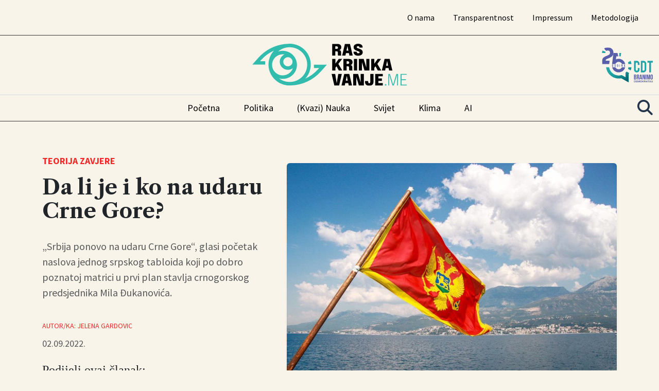

--- FILE ---
content_type: text/html; charset=UTF-8
request_url: https://www.raskrinkavanje.me/analiza/teorija-zavjere/da-li-je-i-ko-na-udaru-crne-gore/
body_size: 14169
content:
<!DOCTYPE html>
<html lang="en-US" prefix="og: https://ogp.me/ns#">
<head>
    <meta charset="UTF-8">
    <meta name="viewport" content="width=device-width, initial-scale=1">
    <title>Da li je i ko na udaru Crne Gore? - Raskrinkavanje</title>

    <link href="https://fonts.googleapis.com/css2?family=Libre+Caslon+Text:wght@100;400;700&family=Oswald:wght@100;400;600;700&family=Source+Sans+Pro:wght@100;400;700&family=Source+Serif+Pro:wght@100;400;700&display=swap" rel="stylesheet">
    <link rel="stylesheet" href="https://cdnjs.cloudflare.com/ajax/libs/font-awesome/5.15.4/css/all.min.css" integrity="sha512-..." crossorigin="anonymous" referrerpolicy="no-referrer" />

    	<style>img:is([sizes="auto" i], [sizes^="auto," i]) { contain-intrinsic-size: 3000px 1500px }</style>
	
<!-- Search Engine Optimization by Rank Math - https://rankmath.com/ -->
<meta name="description" content="„Srbija ponovo na udaru Crne Gore“, glasi početak naslova jednog srpskog tabloida koji po dobro poznatoj matrici u prvi plan stavlja"/>
<meta name="robots" content="follow, index, max-snippet:-1, max-video-preview:-1, max-image-preview:large"/>
<link rel="canonical" href="https://www.raskrinkavanje.me/analiza/da-li-je-i-ko-na-udaru-crne-gore/" />
<meta property="og:locale" content="en_US" />
<meta property="og:type" content="article" />
<meta property="og:title" content="Da li je i ko na udaru Crne Gore? - Raskrinkavanje" />
<meta property="og:description" content="„Srbija ponovo na udaru Crne Gore“, glasi početak naslova jednog srpskog tabloida koji po dobro poznatoj matrici u prvi plan stavlja" />
<meta property="og:url" content="https://www.raskrinkavanje.me/analiza/da-li-je-i-ko-na-udaru-crne-gore/" />
<meta property="og:site_name" content="Raskrinkavanje" />
<meta property="article:publisher" content="https://www.facebook.com/Raskrinkavanje.me" />
<meta property="article:tag" content="crna gora" />
<meta property="article:tag" content="Milo Đukanović" />
<meta property="article:tag" content="srbija" />
<meta property="article:tag" content="Teorija zavjere" />
<meta property="article:tag" content="vladimir bozovic" />
<meta property="article:section" content="Teorija zavjere" />
<meta property="og:updated_time" content="2023-04-10T16:38:41+00:00" />
<meta property="og:image" content="https://www.raskrinkavanje.me/wp-content/uploads/2022/09/shutterstock_1177591486.jpg" />
<meta property="og:image:secure_url" content="https://www.raskrinkavanje.me/wp-content/uploads/2022/09/shutterstock_1177591486.jpg" />
<meta property="og:image:width" content="1280" />
<meta property="og:image:height" content="843" />
<meta property="og:image:alt" content="na-udaru-crne-gore" />
<meta property="og:image:type" content="image/jpeg" />
<meta property="article:published_time" content="2022-09-02T10:03:23+00:00" />
<meta property="article:modified_time" content="2023-04-10T16:38:41+00:00" />
<meta name="twitter:card" content="summary_large_image" />
<meta name="twitter:title" content="Da li je i ko na udaru Crne Gore? - Raskrinkavanje" />
<meta name="twitter:description" content="„Srbija ponovo na udaru Crne Gore“, glasi početak naslova jednog srpskog tabloida koji po dobro poznatoj matrici u prvi plan stavlja" />
<meta name="twitter:site" content="@raskrinkavanjem" />
<meta name="twitter:creator" content="@raskrinkavanjem" />
<meta name="twitter:image" content="https://www.raskrinkavanje.me/wp-content/uploads/2022/09/shutterstock_1177591486.jpg" />
<meta name="twitter:label1" content="Written by" />
<meta name="twitter:data1" content="Jelena Gardovic" />
<meta name="twitter:label2" content="Time to read" />
<meta name="twitter:data2" content="3 minutes" />
<script type="application/ld+json" class="rank-math-schema">{"@context":"https://schema.org","@graph":[{"@type":"Organization","@id":"https://www.raskrinkavanje.me/#organization","name":"Center for Democratic Transition","url":"https://www.raskrinkavanje.me","sameAs":["https://www.facebook.com/Raskrinkavanje.me","https://twitter.com/raskrinkavanjem"],"logo":{"@type":"ImageObject","@id":"https://www.raskrinkavanje.me/#logo","url":"https://www.raskrinkavanje.me/wp-content/uploads/2023/10/cropped-rask_favicon.png","contentUrl":"https://www.raskrinkavanje.me/wp-content/uploads/2023/10/cropped-rask_favicon.png","caption":"Raskrinkavanje","inLanguage":"en-US","width":"512","height":"512"}},{"@type":"WebSite","@id":"https://www.raskrinkavanje.me/#website","url":"https://www.raskrinkavanje.me","name":"Raskrinkavanje","publisher":{"@id":"https://www.raskrinkavanje.me/#organization"},"inLanguage":"en-US"},{"@type":"ImageObject","@id":"https://www.raskrinkavanje.me/wp-content/uploads/2022/09/shutterstock_1177591486.jpg","url":"https://www.raskrinkavanje.me/wp-content/uploads/2022/09/shutterstock_1177591486.jpg","width":"1280","height":"843","caption":"na-udaru-crne-gore","inLanguage":"en-US"},{"@type":"BreadcrumbList","@id":"https://www.raskrinkavanje.me/analiza/da-li-je-i-ko-na-udaru-crne-gore/#breadcrumb","itemListElement":[{"@type":"ListItem","position":"1","item":{"@id":"https://www.raskrinkavanje.me","name":"Po\u010detna"}},{"@type":"ListItem","position":"2","item":{"@id":"https://www.raskrinkavanje.me/analiza/da-li-je-i-ko-na-udaru-crne-gore/","name":"Da li je i ko na udaru Crne Gore?"}}]},{"@type":"WebPage","@id":"https://www.raskrinkavanje.me/analiza/da-li-je-i-ko-na-udaru-crne-gore/#webpage","url":"https://www.raskrinkavanje.me/analiza/da-li-je-i-ko-na-udaru-crne-gore/","name":"Da li je i ko na udaru Crne Gore? - Raskrinkavanje","datePublished":"2022-09-02T10:03:23+00:00","dateModified":"2023-04-10T16:38:41+00:00","isPartOf":{"@id":"https://www.raskrinkavanje.me/#website"},"primaryImageOfPage":{"@id":"https://www.raskrinkavanje.me/wp-content/uploads/2022/09/shutterstock_1177591486.jpg"},"inLanguage":"en-US","breadcrumb":{"@id":"https://www.raskrinkavanje.me/analiza/da-li-je-i-ko-na-udaru-crne-gore/#breadcrumb"}},{"@type":"Person","@id":"https://www.raskrinkavanje.me/author/jelena-gardovic/","name":"Jelena Gardovic","url":"https://www.raskrinkavanje.me/author/jelena-gardovic/","image":{"@type":"ImageObject","@id":"https://secure.gravatar.com/avatar/d357f966e045177191edb6c87e50d7cbf8c8daac41b84c14e5043fec026abaca?s=96&amp;d=mm&amp;r=g","url":"https://secure.gravatar.com/avatar/d357f966e045177191edb6c87e50d7cbf8c8daac41b84c14e5043fec026abaca?s=96&amp;d=mm&amp;r=g","caption":"Jelena Gardovic","inLanguage":"en-US"},"worksFor":{"@id":"https://www.raskrinkavanje.me/#organization"}},{"@type":"BlogPosting","headline":"Da li je i ko na udaru Crne Gore? - Raskrinkavanje","keywords":"na udaru Crne Gore","datePublished":"2022-09-02T10:03:23+00:00","dateModified":"2023-04-10T16:38:41+00:00","author":{"@id":"https://www.raskrinkavanje.me/author/jelena-gardovic/","name":"Jelena Gardovic"},"publisher":{"@id":"https://www.raskrinkavanje.me/#organization"},"description":"\u201eSrbija ponovo na udaru Crne Gore\u201c, glasi po\u010detak naslova jednog srpskog tabloida koji po dobro poznatoj matrici u prvi plan stavlja","name":"Da li je i ko na udaru Crne Gore? - Raskrinkavanje","@id":"https://www.raskrinkavanje.me/analiza/da-li-je-i-ko-na-udaru-crne-gore/#richSnippet","isPartOf":{"@id":"https://www.raskrinkavanje.me/analiza/da-li-je-i-ko-na-udaru-crne-gore/#webpage"},"image":{"@id":"https://www.raskrinkavanje.me/wp-content/uploads/2022/09/shutterstock_1177591486.jpg"},"inLanguage":"en-US","mainEntityOfPage":{"@id":"https://www.raskrinkavanje.me/analiza/da-li-je-i-ko-na-udaru-crne-gore/#webpage"}}]}</script>
<!-- /Rank Math WordPress SEO plugin -->

<link rel='dns-prefetch' href='//www.googletagmanager.com' />
<script type="text/javascript">
/* <![CDATA[ */
window._wpemojiSettings = {"baseUrl":"https:\/\/s.w.org\/images\/core\/emoji\/15.1.0\/72x72\/","ext":".png","svgUrl":"https:\/\/s.w.org\/images\/core\/emoji\/15.1.0\/svg\/","svgExt":".svg","source":{"concatemoji":"https:\/\/www.raskrinkavanje.me\/wp-includes\/js\/wp-emoji-release.min.js?ver=6.8.1"}};
/*! This file is auto-generated */
!function(i,n){var o,s,e;function c(e){try{var t={supportTests:e,timestamp:(new Date).valueOf()};sessionStorage.setItem(o,JSON.stringify(t))}catch(e){}}function p(e,t,n){e.clearRect(0,0,e.canvas.width,e.canvas.height),e.fillText(t,0,0);var t=new Uint32Array(e.getImageData(0,0,e.canvas.width,e.canvas.height).data),r=(e.clearRect(0,0,e.canvas.width,e.canvas.height),e.fillText(n,0,0),new Uint32Array(e.getImageData(0,0,e.canvas.width,e.canvas.height).data));return t.every(function(e,t){return e===r[t]})}function u(e,t,n){switch(t){case"flag":return n(e,"\ud83c\udff3\ufe0f\u200d\u26a7\ufe0f","\ud83c\udff3\ufe0f\u200b\u26a7\ufe0f")?!1:!n(e,"\ud83c\uddfa\ud83c\uddf3","\ud83c\uddfa\u200b\ud83c\uddf3")&&!n(e,"\ud83c\udff4\udb40\udc67\udb40\udc62\udb40\udc65\udb40\udc6e\udb40\udc67\udb40\udc7f","\ud83c\udff4\u200b\udb40\udc67\u200b\udb40\udc62\u200b\udb40\udc65\u200b\udb40\udc6e\u200b\udb40\udc67\u200b\udb40\udc7f");case"emoji":return!n(e,"\ud83d\udc26\u200d\ud83d\udd25","\ud83d\udc26\u200b\ud83d\udd25")}return!1}function f(e,t,n){var r="undefined"!=typeof WorkerGlobalScope&&self instanceof WorkerGlobalScope?new OffscreenCanvas(300,150):i.createElement("canvas"),a=r.getContext("2d",{willReadFrequently:!0}),o=(a.textBaseline="top",a.font="600 32px Arial",{});return e.forEach(function(e){o[e]=t(a,e,n)}),o}function t(e){var t=i.createElement("script");t.src=e,t.defer=!0,i.head.appendChild(t)}"undefined"!=typeof Promise&&(o="wpEmojiSettingsSupports",s=["flag","emoji"],n.supports={everything:!0,everythingExceptFlag:!0},e=new Promise(function(e){i.addEventListener("DOMContentLoaded",e,{once:!0})}),new Promise(function(t){var n=function(){try{var e=JSON.parse(sessionStorage.getItem(o));if("object"==typeof e&&"number"==typeof e.timestamp&&(new Date).valueOf()<e.timestamp+604800&&"object"==typeof e.supportTests)return e.supportTests}catch(e){}return null}();if(!n){if("undefined"!=typeof Worker&&"undefined"!=typeof OffscreenCanvas&&"undefined"!=typeof URL&&URL.createObjectURL&&"undefined"!=typeof Blob)try{var e="postMessage("+f.toString()+"("+[JSON.stringify(s),u.toString(),p.toString()].join(",")+"));",r=new Blob([e],{type:"text/javascript"}),a=new Worker(URL.createObjectURL(r),{name:"wpTestEmojiSupports"});return void(a.onmessage=function(e){c(n=e.data),a.terminate(),t(n)})}catch(e){}c(n=f(s,u,p))}t(n)}).then(function(e){for(var t in e)n.supports[t]=e[t],n.supports.everything=n.supports.everything&&n.supports[t],"flag"!==t&&(n.supports.everythingExceptFlag=n.supports.everythingExceptFlag&&n.supports[t]);n.supports.everythingExceptFlag=n.supports.everythingExceptFlag&&!n.supports.flag,n.DOMReady=!1,n.readyCallback=function(){n.DOMReady=!0}}).then(function(){return e}).then(function(){var e;n.supports.everything||(n.readyCallback(),(e=n.source||{}).concatemoji?t(e.concatemoji):e.wpemoji&&e.twemoji&&(t(e.twemoji),t(e.wpemoji)))}))}((window,document),window._wpemojiSettings);
/* ]]> */
</script>
<style id='wp-emoji-styles-inline-css' type='text/css'>

	img.wp-smiley, img.emoji {
		display: inline !important;
		border: none !important;
		box-shadow: none !important;
		height: 1em !important;
		width: 1em !important;
		margin: 0 0.07em !important;
		vertical-align: -0.1em !important;
		background: none !important;
		padding: 0 !important;
	}
</style>
<link rel='stylesheet' id='wp-block-library-css' href='https://www.raskrinkavanje.me/wp-includes/css/dist/block-library/style.min.css?ver=6.8.1' type='text/css' media='all' />
<style id='classic-theme-styles-inline-css' type='text/css'>
/*! This file is auto-generated */
.wp-block-button__link{color:#fff;background-color:#32373c;border-radius:9999px;box-shadow:none;text-decoration:none;padding:calc(.667em + 2px) calc(1.333em + 2px);font-size:1.125em}.wp-block-file__button{background:#32373c;color:#fff;text-decoration:none}
</style>
<style id='global-styles-inline-css' type='text/css'>
:root{--wp--preset--aspect-ratio--square: 1;--wp--preset--aspect-ratio--4-3: 4/3;--wp--preset--aspect-ratio--3-4: 3/4;--wp--preset--aspect-ratio--3-2: 3/2;--wp--preset--aspect-ratio--2-3: 2/3;--wp--preset--aspect-ratio--16-9: 16/9;--wp--preset--aspect-ratio--9-16: 9/16;--wp--preset--color--black: #000000;--wp--preset--color--cyan-bluish-gray: #abb8c3;--wp--preset--color--white: #ffffff;--wp--preset--color--pale-pink: #f78da7;--wp--preset--color--vivid-red: #cf2e2e;--wp--preset--color--luminous-vivid-orange: #ff6900;--wp--preset--color--luminous-vivid-amber: #fcb900;--wp--preset--color--light-green-cyan: #7bdcb5;--wp--preset--color--vivid-green-cyan: #00d084;--wp--preset--color--pale-cyan-blue: #8ed1fc;--wp--preset--color--vivid-cyan-blue: #0693e3;--wp--preset--color--vivid-purple: #9b51e0;--wp--preset--gradient--vivid-cyan-blue-to-vivid-purple: linear-gradient(135deg,rgba(6,147,227,1) 0%,rgb(155,81,224) 100%);--wp--preset--gradient--light-green-cyan-to-vivid-green-cyan: linear-gradient(135deg,rgb(122,220,180) 0%,rgb(0,208,130) 100%);--wp--preset--gradient--luminous-vivid-amber-to-luminous-vivid-orange: linear-gradient(135deg,rgba(252,185,0,1) 0%,rgba(255,105,0,1) 100%);--wp--preset--gradient--luminous-vivid-orange-to-vivid-red: linear-gradient(135deg,rgba(255,105,0,1) 0%,rgb(207,46,46) 100%);--wp--preset--gradient--very-light-gray-to-cyan-bluish-gray: linear-gradient(135deg,rgb(238,238,238) 0%,rgb(169,184,195) 100%);--wp--preset--gradient--cool-to-warm-spectrum: linear-gradient(135deg,rgb(74,234,220) 0%,rgb(151,120,209) 20%,rgb(207,42,186) 40%,rgb(238,44,130) 60%,rgb(251,105,98) 80%,rgb(254,248,76) 100%);--wp--preset--gradient--blush-light-purple: linear-gradient(135deg,rgb(255,206,236) 0%,rgb(152,150,240) 100%);--wp--preset--gradient--blush-bordeaux: linear-gradient(135deg,rgb(254,205,165) 0%,rgb(254,45,45) 50%,rgb(107,0,62) 100%);--wp--preset--gradient--luminous-dusk: linear-gradient(135deg,rgb(255,203,112) 0%,rgb(199,81,192) 50%,rgb(65,88,208) 100%);--wp--preset--gradient--pale-ocean: linear-gradient(135deg,rgb(255,245,203) 0%,rgb(182,227,212) 50%,rgb(51,167,181) 100%);--wp--preset--gradient--electric-grass: linear-gradient(135deg,rgb(202,248,128) 0%,rgb(113,206,126) 100%);--wp--preset--gradient--midnight: linear-gradient(135deg,rgb(2,3,129) 0%,rgb(40,116,252) 100%);--wp--preset--font-size--small: 13px;--wp--preset--font-size--medium: 20px;--wp--preset--font-size--large: 36px;--wp--preset--font-size--x-large: 42px;--wp--preset--spacing--20: 0.44rem;--wp--preset--spacing--30: 0.67rem;--wp--preset--spacing--40: 1rem;--wp--preset--spacing--50: 1.5rem;--wp--preset--spacing--60: 2.25rem;--wp--preset--spacing--70: 3.38rem;--wp--preset--spacing--80: 5.06rem;--wp--preset--shadow--natural: 6px 6px 9px rgba(0, 0, 0, 0.2);--wp--preset--shadow--deep: 12px 12px 50px rgba(0, 0, 0, 0.4);--wp--preset--shadow--sharp: 6px 6px 0px rgba(0, 0, 0, 0.2);--wp--preset--shadow--outlined: 6px 6px 0px -3px rgba(255, 255, 255, 1), 6px 6px rgba(0, 0, 0, 1);--wp--preset--shadow--crisp: 6px 6px 0px rgba(0, 0, 0, 1);}:where(.is-layout-flex){gap: 0.5em;}:where(.is-layout-grid){gap: 0.5em;}body .is-layout-flex{display: flex;}.is-layout-flex{flex-wrap: wrap;align-items: center;}.is-layout-flex > :is(*, div){margin: 0;}body .is-layout-grid{display: grid;}.is-layout-grid > :is(*, div){margin: 0;}:where(.wp-block-columns.is-layout-flex){gap: 2em;}:where(.wp-block-columns.is-layout-grid){gap: 2em;}:where(.wp-block-post-template.is-layout-flex){gap: 1.25em;}:where(.wp-block-post-template.is-layout-grid){gap: 1.25em;}.has-black-color{color: var(--wp--preset--color--black) !important;}.has-cyan-bluish-gray-color{color: var(--wp--preset--color--cyan-bluish-gray) !important;}.has-white-color{color: var(--wp--preset--color--white) !important;}.has-pale-pink-color{color: var(--wp--preset--color--pale-pink) !important;}.has-vivid-red-color{color: var(--wp--preset--color--vivid-red) !important;}.has-luminous-vivid-orange-color{color: var(--wp--preset--color--luminous-vivid-orange) !important;}.has-luminous-vivid-amber-color{color: var(--wp--preset--color--luminous-vivid-amber) !important;}.has-light-green-cyan-color{color: var(--wp--preset--color--light-green-cyan) !important;}.has-vivid-green-cyan-color{color: var(--wp--preset--color--vivid-green-cyan) !important;}.has-pale-cyan-blue-color{color: var(--wp--preset--color--pale-cyan-blue) !important;}.has-vivid-cyan-blue-color{color: var(--wp--preset--color--vivid-cyan-blue) !important;}.has-vivid-purple-color{color: var(--wp--preset--color--vivid-purple) !important;}.has-black-background-color{background-color: var(--wp--preset--color--black) !important;}.has-cyan-bluish-gray-background-color{background-color: var(--wp--preset--color--cyan-bluish-gray) !important;}.has-white-background-color{background-color: var(--wp--preset--color--white) !important;}.has-pale-pink-background-color{background-color: var(--wp--preset--color--pale-pink) !important;}.has-vivid-red-background-color{background-color: var(--wp--preset--color--vivid-red) !important;}.has-luminous-vivid-orange-background-color{background-color: var(--wp--preset--color--luminous-vivid-orange) !important;}.has-luminous-vivid-amber-background-color{background-color: var(--wp--preset--color--luminous-vivid-amber) !important;}.has-light-green-cyan-background-color{background-color: var(--wp--preset--color--light-green-cyan) !important;}.has-vivid-green-cyan-background-color{background-color: var(--wp--preset--color--vivid-green-cyan) !important;}.has-pale-cyan-blue-background-color{background-color: var(--wp--preset--color--pale-cyan-blue) !important;}.has-vivid-cyan-blue-background-color{background-color: var(--wp--preset--color--vivid-cyan-blue) !important;}.has-vivid-purple-background-color{background-color: var(--wp--preset--color--vivid-purple) !important;}.has-black-border-color{border-color: var(--wp--preset--color--black) !important;}.has-cyan-bluish-gray-border-color{border-color: var(--wp--preset--color--cyan-bluish-gray) !important;}.has-white-border-color{border-color: var(--wp--preset--color--white) !important;}.has-pale-pink-border-color{border-color: var(--wp--preset--color--pale-pink) !important;}.has-vivid-red-border-color{border-color: var(--wp--preset--color--vivid-red) !important;}.has-luminous-vivid-orange-border-color{border-color: var(--wp--preset--color--luminous-vivid-orange) !important;}.has-luminous-vivid-amber-border-color{border-color: var(--wp--preset--color--luminous-vivid-amber) !important;}.has-light-green-cyan-border-color{border-color: var(--wp--preset--color--light-green-cyan) !important;}.has-vivid-green-cyan-border-color{border-color: var(--wp--preset--color--vivid-green-cyan) !important;}.has-pale-cyan-blue-border-color{border-color: var(--wp--preset--color--pale-cyan-blue) !important;}.has-vivid-cyan-blue-border-color{border-color: var(--wp--preset--color--vivid-cyan-blue) !important;}.has-vivid-purple-border-color{border-color: var(--wp--preset--color--vivid-purple) !important;}.has-vivid-cyan-blue-to-vivid-purple-gradient-background{background: var(--wp--preset--gradient--vivid-cyan-blue-to-vivid-purple) !important;}.has-light-green-cyan-to-vivid-green-cyan-gradient-background{background: var(--wp--preset--gradient--light-green-cyan-to-vivid-green-cyan) !important;}.has-luminous-vivid-amber-to-luminous-vivid-orange-gradient-background{background: var(--wp--preset--gradient--luminous-vivid-amber-to-luminous-vivid-orange) !important;}.has-luminous-vivid-orange-to-vivid-red-gradient-background{background: var(--wp--preset--gradient--luminous-vivid-orange-to-vivid-red) !important;}.has-very-light-gray-to-cyan-bluish-gray-gradient-background{background: var(--wp--preset--gradient--very-light-gray-to-cyan-bluish-gray) !important;}.has-cool-to-warm-spectrum-gradient-background{background: var(--wp--preset--gradient--cool-to-warm-spectrum) !important;}.has-blush-light-purple-gradient-background{background: var(--wp--preset--gradient--blush-light-purple) !important;}.has-blush-bordeaux-gradient-background{background: var(--wp--preset--gradient--blush-bordeaux) !important;}.has-luminous-dusk-gradient-background{background: var(--wp--preset--gradient--luminous-dusk) !important;}.has-pale-ocean-gradient-background{background: var(--wp--preset--gradient--pale-ocean) !important;}.has-electric-grass-gradient-background{background: var(--wp--preset--gradient--electric-grass) !important;}.has-midnight-gradient-background{background: var(--wp--preset--gradient--midnight) !important;}.has-small-font-size{font-size: var(--wp--preset--font-size--small) !important;}.has-medium-font-size{font-size: var(--wp--preset--font-size--medium) !important;}.has-large-font-size{font-size: var(--wp--preset--font-size--large) !important;}.has-x-large-font-size{font-size: var(--wp--preset--font-size--x-large) !important;}
:where(.wp-block-post-template.is-layout-flex){gap: 1.25em;}:where(.wp-block-post-template.is-layout-grid){gap: 1.25em;}
:where(.wp-block-columns.is-layout-flex){gap: 2em;}:where(.wp-block-columns.is-layout-grid){gap: 2em;}
:root :where(.wp-block-pullquote){font-size: 1.5em;line-height: 1.6;}
</style>
<link rel='stylesheet' id='contact-form-7-css' href='https://www.raskrinkavanje.me/wp-content/plugins/contact-form-7/includes/css/styles.css?ver=6.1' type='text/css' media='all' />
<link rel='stylesheet' id='chb-style-css' href='https://www.raskrinkavanje.me/wp-content/plugins/highlight-button/highlight-style.css?ver=6.8.1' type='text/css' media='all' />
<link rel='stylesheet' id='custom-style-css' href='https://www.raskrinkavanje.me/wp-content/themes/CWS-Theme/style.css?ver=6.8.1' type='text/css' media='all' />
<link rel='stylesheet' id='bootstrap-css-css' href='https://www.raskrinkavanje.me/wp-content/themes/CWS-Theme/assets/css/bootstrap.min.css?ver=5.3.0' type='text/css' media='all' />
<link rel='stylesheet' id='main-css-css' href='https://www.raskrinkavanje.me/wp-content/themes/CWS-Theme/assets/css/main.css?ver=1751275314' type='text/css' media='all' />
<link rel='stylesheet' id='footer-css-css' href='https://www.raskrinkavanje.me/wp-content/themes/CWS-Theme/assets/css/footer.css?ver=1750923482' type='text/css' media='all' />
<link rel='stylesheet' id='menu-css-css' href='https://www.raskrinkavanje.me/wp-content/themes/CWS-Theme/assets/css/menu.css?ver=1750923482' type='text/css' media='all' />
<link rel='stylesheet' id='font-awesome-local-css' href='https://www.raskrinkavanje.me/wp-content/themes/CWS-Theme/assets/css/font-awesome/css/all.css?ver=1750923482' type='text/css' media='all' />

<!-- Google tag (gtag.js) snippet added by Site Kit -->

<!-- Google Analytics snippet added by Site Kit -->
<script type="text/javascript" src="https://www.googletagmanager.com/gtag/js?id=GT-W6NFMCK" id="google_gtagjs-js" async></script>
<script type="text/javascript" id="google_gtagjs-js-after">
/* <![CDATA[ */
window.dataLayer = window.dataLayer || [];function gtag(){dataLayer.push(arguments);}
gtag("set","linker",{"domains":["www.raskrinkavanje.me"]});
gtag("js", new Date());
gtag("set", "developer_id.dZTNiMT", true);
gtag("config", "GT-W6NFMCK");
/* ]]> */
</script>

<!-- End Google tag (gtag.js) snippet added by Site Kit -->
<link rel="EditURI" type="application/rsd+xml" title="RSD" href="https://www.raskrinkavanje.me/xmlrpc.php?rsd" />
<meta name="generator" content="WordPress 6.8.1" />
<link rel='shortlink' href='https://www.raskrinkavanje.me/?p=16205' />
<link rel="alternate" title="oEmbed (JSON)" type="application/json+oembed" href="https://www.raskrinkavanje.me/wp-json/oembed/1.0/embed?url=https%3A%2F%2Fwww.raskrinkavanje.me%2Fanaliza%2Fda-li-je-i-ko-na-udaru-crne-gore%2F" />
<link rel="alternate" title="oEmbed (XML)" type="text/xml+oembed" href="https://www.raskrinkavanje.me/wp-json/oembed/1.0/embed?url=https%3A%2F%2Fwww.raskrinkavanje.me%2Fanaliza%2Fda-li-je-i-ko-na-udaru-crne-gore%2F&#038;format=xml" />
<!-- Generated by Full Fact Claim Review Schema --><script type="application/ld+json">[{"@context":"http://schema.org","@type":"ClaimReview","datePublished":"2022-09-02","author":{"@type":"Organization","name":"Raskrinkavanje","url":"https://www.raskrinkavanje.me/"},"claimReviewed":"Srbija na udaru Crne Gore","reviewRating":{"@type":"Rating","alternateName":"Bo\u017eovi\u0107 persona non grata, Abazovi\u0107 tra\u017eio da se predlo\u017ei novi ambasador Srbije"},"url":"https://www.raskrinkavanje.me/analiza/da-li-je-i-ko-na-udaru-crne-gore/"}]</script><meta name="generator" content="Site Kit by Google 1.156.0" /><link rel="icon" href="https://www.raskrinkavanje.me/wp-content/uploads/2023/10/cropped-rask_favicon-32x32.png" sizes="32x32" />
<link rel="icon" href="https://www.raskrinkavanje.me/wp-content/uploads/2023/10/cropped-rask_favicon-192x192.png" sizes="192x192" />
<link rel="apple-touch-icon" href="https://www.raskrinkavanje.me/wp-content/uploads/2023/10/cropped-rask_favicon-180x180.png" />
<meta name="msapplication-TileImage" content="https://www.raskrinkavanje.me/wp-content/uploads/2023/10/cropped-rask_favicon-270x270.png" />
</head>
<body class="wp-singular post-template-default single single-post postid-16205 single-format-standard wp-theme-CWS-Theme">

<div class="overlay-mobile-menu"></div>

<div id="wrapper" class="container-fluid inner-wrap">

    <header class="header-cws">

        <div class="mobile-header-bar d-lg-none d-flex justify-content-between align-items-center p-3">
            <a href="https://www.raskrinkavanje.me/" class="mob-header-logo">
                <img src="https://www.raskrinkavanje.me/wp-content/themes/CWS-Theme/assets/images/Raskrinkavanje-logo.svg" alt="Logo" style="max-height: 40px;">
            </a>
           <button class="navbar-toggler mobile-menu-toggle-btn" type="button" aria-label="Toggle navigation">
            <span class="menu-toggle-icon">
                <span class="bar top"></span>
                <span class="bar middle"></span>
                <span class="bar bottom"></span>
            </span>
            </button>

        </div>


        <div class="top-menu-cws d-none d-lg-block">
            <div class="container-fluid">
                <nav class="cws-menu-container bootom-line-cws navbar navbar-expand-lg navbar-light">
                    <div class="collapse navbar-collapse w-100" id="cwsTopMenu">
                        <ul id="menu-cws-top-menu" class="cws-top-menu navbar-nav ms-auto"><li class="menu-item menu-item-type-post_type menu-item-object-page nav-item"><a class="nav-link" href="https://www.raskrinkavanje.me/o-nama-r/">O nama</a></li>
<li class="menu-item menu-item-type-post_type menu-item-object-page nav-item"><a class="nav-link" href="https://www.raskrinkavanje.me/transparentnost-r/">Transparentnost</a></li>
<li class="menu-item menu-item-type-post_type menu-item-object-page nav-item"><a class="nav-link" href="https://www.raskrinkavanje.me/impresum-r/">Impressum</a></li>
<li class="menu-item menu-item-type-post_type menu-item-object-page nav-item"><a class="nav-link" href="https://www.raskrinkavanje.me/metodologija-r/">Metodologija</a></li>
</ul>                    </div>
                </nav>
            </div>
        </div>

        <div class="logo-section py-3 d-none d-lg-block">
            <div class="container-fluid d-flex justify-content-center align-items-center position-relative">
                <a href="https://www.raskrinkavanje.me/" class="logo-cws img-fluid">
                    <img src="https://www.raskrinkavanje.me/wp-content/themes/CWS-Theme/assets/images/Raskrinkavanje-logo.svg" alt="Logo" width="300" height="200">
                </a>
                 <a href="https://www.cdtmn.org/" target="_blank" class="absolute-logo-cws position-absolute img-fluid">
                    <img src="https://www.raskrinkavanje.me/wp-content/themes/CWS-Theme/assets/images/Logo-CDT.svg" alt="CDT Logo" width="300" height="200">
                </a>
            </div>
        </div>

        <div id="mobile-menu">
            <span class="close-mobile-menu">&times;</span>

            <a href="https://www.raskrinkavanje.me/" class="mob-logo img-wraper d-none">
                <img src="https://www.raskrinkavanje.me/wp-content/themes/CWS-Theme/assets/images/Raskrinkavanje-logo.svg" alt="Logo" width="300" height="200">
            </a>
            <nav class="mobile-nav-container"><ul id="menu-cws-top-menu-1" class="navbar-nav"><li class="menu-item menu-item-type-post_type menu-item-object-page nav-item"><a class="nav-link" href="https://www.raskrinkavanje.me/o-nama-r/">O nama</a></li>
<li class="menu-item menu-item-type-post_type menu-item-object-page nav-item"><a class="nav-link" href="https://www.raskrinkavanje.me/transparentnost-r/">Transparentnost</a></li>
<li class="menu-item menu-item-type-post_type menu-item-object-page nav-item"><a class="nav-link" href="https://www.raskrinkavanje.me/impresum-r/">Impressum</a></li>
<li class="menu-item menu-item-type-post_type menu-item-object-page nav-item"><a class="nav-link" href="https://www.raskrinkavanje.me/metodologija-r/">Metodologija</a></li>
</ul></nav>            <div class="mobile-search">
                
<form role="search" method="get" class="mobile-search-form d-flex align-items-center" action="https://www.raskrinkavanje.me/">
    <label class="sr-only">
        <span class="screen-reader-text">Search for:</span>
    </label>
    <input type="search" class="search-field form-control"
        placeholder="Pretraži..."
        value="" name="s"
        title="Search for:" />

    <button type="submit" class="search-submit">
        <span class="screen-reader-text">Search</span>
        <i class="fas fa-search"></i>
    </button>
</form>            </div>
            <div class="mobile-menu-cat">
                <ul class="navbar-nav">
                    <li><a class="nav-link" href="/category/politika/">Politika</a></li>
                    <li><a class="nav-link" href="/category/kvazinauka/">(Kvazi) Nauka</a></li>
                    <li><a class="nav-link" href="/category/svijet/">Svijet</a></li>
                    <li><a class="nav-link" href="/category/klima/">Klima</a></li>
                    <li><a class="nav-link" href="/category/ai/">AI</a></li>
                </ul>
            </div>
        </div>

        <div id="line-section-menu" class="container-fluid position-relative">
            <div class="row">
            </div>
        </div>

        <div class="main-menu-cws d-none d-lg-block">
            <div class="container-fluid">
                <nav class="navbar navbar-expand-lg navbar-light cws-menu-container bootom-line-cws">
                    <div class="collapse navbar-collapse w-100" id="cwsMainMenu">
                        <ul id="menu-cws-main-menu" class="cws-main-menu navbar-nav w-100 justify-content-center"><li class="menu-item menu-item-type-post_type menu-item-object-page menu-item-home nav-item"><a class="nav-link" href="https://www.raskrinkavanje.me/">Početna</a></li>
<li class="menu-item menu-item-type-custom menu-item-object-custom nav-item"><a class="nav-link" href="/category/politika/">Politika</a></li>
<li class="menu-item menu-item-type-custom menu-item-object-custom nav-item"><a class="nav-link" href="/category/kvazinauka/">(Kvazi) Nauka</a></li>
<li class="menu-item menu-item-type-custom menu-item-object-custom nav-item"><a class="nav-link" href="/category/svijet/">Svijet</a></li>
<li class="menu-item menu-item-type-custom menu-item-object-custom nav-item"><a class="nav-link" href="/category/klima/">Klima</a></li>
<li class="menu-item menu-item-type-custom menu-item-object-custom nav-item"><a class="nav-link" href="/category/ai/">AI</a></li>
</ul>                        <div class="search-cws d-flex align-items-center">
                            <ul>
                                <li class="toggle-search menu-search">
                                    <a href="#" class="search-toggle"
                                       data-bs-toggle="collapse"
                                       data-bs-target="#search-drop"
                                       aria-controls="search-drop"
                                       aria-expanded="false">
                                        <i class="fas fa-search"></i>
                                    </a>
                                </li>
                                <li id="search-drop" class="search-drop has-form collapse">
                                    
<form role="search" method="get" class="desktop-search-form d-flex align-items-center" action="https://www.raskrinkavanje.me/">
    <label class="sr-only">
        <span class="screen-reader-text">Search for:</span>
    </label>
    <input type="search" class="search-field form-control"
        placeholder="Pretraži..."
        value="" name="s"
        title="Search for:" />

    <button type="submit" class="search-submit">
        <span class="screen-reader-text">Search</span>
        <i class="fas fa-search"></i>
    </button>
</form>                                </li>
                            </ul>
                        </div>
                    </div>
                </nav>
            </div>
        </div>

    </header>
</div>
<div id="primary" class="content-area container my-5">
    <main id="main" class="site-main">

        
            <article id="post-16205" class="post-16205 post type-post status-publish format-standard has-post-thumbnail hentry category-teorija-zavjere category-analiza tag-crna-gora tag-milo-dukanovic tag-srbija tag-teorija-zavjere tag-vladimir-bozovic">

                <div class="row mb-5 align-items-center">
                    <div class="col-md-5">
                        <header class="entry-header">

                        <p class="category-cws">Teorija zavjere</p>

                            <h1 class="post-title mb-3">Da li je i ko na udaru Crne Gore?</h1>                        </header>
                                                    <div class="post-excerpt fs-5 text-muted mb-4">
                                <p>„Srbija ponovo na udaru Crne Gore“, glasi početak naslova jednog srpskog tabloida koji po dobro poznatoj matrici u prvi plan stavlja crnogorskog predsjednika Mila Đukanovića. </p>
                             
                            </div>
                        
                        <div class="entry-meta small text-muted ">    
                            <div class="post-author">Autor/ka: <a href="https://www.raskrinkavanje.me/author/jelena-gardovic/">Jelena Gardovic</a></div>                            <div class="post-date">02.09.2022.</div>
                        </div>
                        <div class="share-buttons mt-4">                             
                            <h4 class="mb-3">Podijeli ovaj članak:</h4>
                            <button type="button" class="btn btn-primary d-inline-flex align-items-center" data-bs-toggle="modal" data-bs-target="#shareModal">
                                <i class="fas fa-share-alt me-2"></i> Podijeli                            </button>
                        </div>
                    </div>
                       <div class="col-md-7">
                                                    <figure class="post-thumbnail text-center">
                                <img width="1024" height="674" src="https://www.raskrinkavanje.me/wp-content/uploads/2022/09/shutterstock_1177591486-1024x674.jpg" class="img-fluid rounded shadow-sm wp-post-image" alt="na-udaru-crne-gore" decoding="async" fetchpriority="high" srcset="https://www.raskrinkavanje.me/wp-content/uploads/2022/09/shutterstock_1177591486-1024x674.jpg 1024w, https://www.raskrinkavanje.me/wp-content/uploads/2022/09/shutterstock_1177591486-300x198.jpg 300w, https://www.raskrinkavanje.me/wp-content/uploads/2022/09/shutterstock_1177591486-768x506.jpg 768w, https://www.raskrinkavanje.me/wp-content/uploads/2022/09/shutterstock_1177591486-165x110.jpg 165w, https://www.raskrinkavanje.me/wp-content/uploads/2022/09/shutterstock_1177591486-1200x790.jpg 1200w, https://www.raskrinkavanje.me/wp-content/uploads/2022/09/shutterstock_1177591486.jpg 1280w" sizes="(max-width: 1024px) 100vw, 1024px" />                            </figure>
                          

                                            </div>
                </div>
                <div class="entry-content mb-5 post-border-top">
                    <div class="row d-flex justify-content-center">
                            <div class="col-md-9">
                       
                    
<p>„Srbija ponovo na udaru Crne Gore“, glasi početak naslova jednog srpskog tabloida koji po dobro poznatoj matrici u prvi plan stavlja crnogorskog predsjednika Mila Đukanovića.&nbsp;</p>



<p>Kako to obično biva kada su u pitanju tabloidi u Srbiji, gdje je Đukanović tu je i priča o ugroženosti Srbije i srpskog naroda, kako u Crnoj Gori tako i u matičnoj zemlji.&nbsp;</p>



<p>Ovoga puta portal „SrbijaDanas“ bavio se temom bivšeg srpskog ambasadora u Crnoj Gori Vladimira Božovića, prenoseći saopštenje kabineta Đukanovića, kao i apel Ministarstva vanjskih poslova Crne Gore da se Božoviću zabrani ulaz u zemlju.&nbsp;</p>



<p>U <a href="https://www.srbijadanas.com/vesti/region/srbija-ponovo-na-udaru-crne-gore-podgorica-trazi-hitnu-zabranu-ulaska-i-udaljenje-srpskog-ambasadora-2022-08-15" target="_blank" rel="noreferrer noopener">članku pod naslovom</a>&nbsp;&nbsp;</p>





<p>Navodi se da je crnogorski šef diplomatije Ranko Krivokapić uputio urgenciju MUP-u CG da se Božoviću, koji je proglašen personom non grata, zabrani ulazak u zemlju.&nbsp;</p>



<p>Isti sadržaj <a href="https://www.facebook.com/balkanuzivo2/posts/pfbid0325FH4zznkmjNK3HAaj4c5pi73xuJ5ejgnd4MUN3fzEh2Vt7EmR13YvcyYwr8eprDl" target="_blank" rel="noreferrer noopener">podijeljen je na fejsbuku</a>.&nbsp;</p>



<p>U tekstu je preneseno i saopštenje kabineta Đukanovića u kojem se navodi da je na tu adresu u nedjelju dostavljeno pismo predsjednika Srbije Aleksandra Vučića upućeno Ðukanoviću povodom nesreće na Cetinju, a da je upućeno sa zvanične imejl adrese Vladimira Božovića koji se predstavio kao ambasador Srbije u Crnoj Gori, iako je odlukom Vlade Crne Gore 2020. proglašen personom non grata.&nbsp;</p>



<p>„Današnji potez predstavlja još jedan čin nepoštovanja institucija Crne Gore. Neprihvatljivo je da i tragičan događaj na Cetinju, Vladimir Božović koristi da nastavlja sa svojom praksom lažnog predstavljanja i kršenja međunarodnih konvencija. Kabinet Predsjednika Crne Gore će ovim povodom zatražiti određena postupanja od strane Ministarstva vanjskih poslova i Ministarstva unutrašnjih poslova, uključujući zabranu ulaska i napuštanje teritorije Crne Gore od strane V. Božovića“, <a href="https://www.vijesti.me/vijesti/drustvo/617411/kabinet-djukanovica-trazi-da-se-bozovic-protjera-i-da-mu-se-zabrani-ulazak-koristi-tragediju-da-bi-se-lazno-predstavljao" target="_blank" rel="noreferrer noopener">navedeno je u saopštenju kabineta Đukanovića</a> u nedjelju.&nbsp;</p>



<p>Kada je u pitanju saopštenje crnogorskog MVP, u njemu je takođe isključivo targetiran Božović kao osoba koja „nipodaštava međunarodno-pravni subjektivitet Crne Gore“.&nbsp;</p>



<p>„Povodom najnovijeg slučaja njegovog neistinitog i formalnog predstavljanja kao ambasadora, zatražili smo diplomatskim kanalom objašnjenje od Ambasade R. Srbije u Podgorici i dobili odgovor da je on ambasador sve dok predsjednik Srbije ne donese ukaz o njegovom opozivu sa dužnosti. Persona non grata Vladimir Božović, kontinuirano, a sada i u Danu žalosti, sramotno vrijeđa građane Crne Gore i nipodaštava njen međunarodno-pravni subjektivitet&#8221;, navodi se u <a href="https://www.antenam.net/politika/255362-mvp-vladimir-bozovic-sramotno-vrijedja-gradjane-crne-gore-ministar-krivokapic-zatrazio-zabranu-ulaska" target="_blank" rel="noreferrer noopener">objavi MVP-a koju su prenijeli crnogorski mediji</a>.&nbsp;</p>



<p>Čitajući saopštenja kabineta Predsjednika Crne Gore, kao i Ministarstva vanjskih poslova ne može se zaključiti da Crna Gora na bilo koji način &#8220;udara na Srbiju“, kao što to tvrdi tabloid „SrbijaDanas“.&nbsp;</p>



<p>Takve navode nije obrazložio ni sam autor spornog teksta, već je samo prenio ono što su saopštile crnogorske institucije, uz kratku poruku da je riječ o „sramotnoj odluci crnogorskih vlasti“.&nbsp;</p>



<p>Da se slučaj Božovića ne može tretirati kao tendencija Crne Gore da udari na Srbiju, <a href="https://www.vijesti.me/vijesti/politika/611134/beograd-bi-da-vrati-bozovica-abazovic-ocekuje-novog-ambasadora-srbije" target="_blank" rel="noreferrer noopener">potvrđuje i stav premijera Dritana Abazovića koji je tokom zvanične posjete Beogradu</a>, za koju je kazao da je početak resetovanja odnosa, pokrenuo ovu temu, rekavši da Crna Gora očekuje od Srbije da imenuje novog ambasadora.&nbsp;</p>



<p>Abazović, koji se više puta deklarisao kao osoba koja želi da unaprijedi odnose dvije zemlje, i <a href="https://www.vijesti.me/vijesti/politika/617544/bozovic-je-persona-non-grata-to-je-i-dalje-na-snazi" target="_blank" rel="noreferrer noopener">nedavno je komentarisao slučaj Vladimira Božovića</a>, rekavši da je on i dalje persona non grata i da je to još uvijek na snazi.&nbsp;</p>



<p>„Kada je riječ o ovom konkretnom slučaju, vi možete da pošaljete nešto, a da nijeste prisutni u zemlji. Ne branim to što se desilo, ali realno mislim da Ministarstvo vanjskih poslova (MVP) opet i previše učestvuje u identitetskim temama. Ako neko u odnosu na državu Crnu Goru radi neki prekršaj misli da mi moramo da imamo profesionalno ponašanje i drugačije u odnosu na ljude koji pokušavaju ili da naprave nešto van pravila ili da urade nešto zarad sticanja jeftinih političkih poena“, rekao je Abazović uz ocjenu da nije pristalica varijanti ograničavanja slobode kretanja, osim ako nije riječ o kriminalcima.&nbsp;</p>



<p>Kao ni u riječima Đukanovića i Krivokapića, tako ni u izjavi Abazovića ne možemo pronaći bilo šta što bi ukazalo na namjeru Crne Gore da se na bilo koji način obračuna sa Srbijom.&nbsp;</p>



<p>Imajući u vidu sve ove činjenice, dolazimo do jasnog zaključka da je eksplicitna tvrdnja srpskog tabloida o tome da je „Srbija na udaru Crne Gore“ i više nego neosnovana i neutemeljena.&nbsp;</p>



<p>Za ovakve navode ne postoje bilo kakvi dokazi, a izjave crnogorskih zvaničnika takođe ne impliciraju bilo šta slično.&nbsp;</p>



<p>Iz tog razloga članak koji objavljuje „SrbijaDanas“ ocijenili smo kao teoriju zavjere.&nbsp;</p>



<p>Ocjenu “Teorija zavjere” dobija medijski izvještaj koji daje neistinit ili neprovjerljiv opis neke pojave, događaja ili osobe, predstavljajući ih kao dio ili rezultat skrivenog plana (“zavjere”). Za ovakve sadržaje karakteristično je da iznose niz tvrdnji, predstavljenih kao činjenice, između kojih se utvrđuju uzročno-posljedične veze, bez nuđenja bilo kakvih kredibilnih dokaza.&nbsp;</p>
                    </div>
                        </div>
                </div>
                <footer class="entry-footer mt-4 border-top pt-3">
                    <span class="cat-links small text-muted"><i class="fas fa-folder me-1"></i>Kategorije: <a href="https://www.raskrinkavanje.me/category/analiza/teorija-zavjere/" rel="category tag">Teorija zavjere</a>, <a href="https://www.raskrinkavanje.me/category/analiza/" rel="category tag">Raskrinkano</a></span><span class="tags-links ms-3 small text-muted"><i class="fas fa-tags me-1"></i>Tagovi: <a href="https://www.raskrinkavanje.me/tag/crna-gora/" rel="tag">crna gora</a>, <a href="https://www.raskrinkavanje.me/tag/milo-dukanovic/" rel="tag">Milo Đukanović</a>, <a href="https://www.raskrinkavanje.me/tag/srbija/" rel="tag">srbija</a>, <a href="https://www.raskrinkavanje.me/tag/teorija-zavjere/" rel="tag">Teorija zavjere</a>, <a href="https://www.raskrinkavanje.me/tag/vladimir-bozovic/" rel="tag">vladimir bozovic</a></span>                </footer>
            </article>
            
        
    </main>
</div>

<div class="modal fade" id="shareModal" tabindex="-1" aria-labelledby="shareModalLabel" aria-hidden="true">
    <div class="modal-dialog modal-dialog-centered">
        <div class="modal-content">
            <div class="modal-header">
                <h5 class="modal-title" id="shareModalLabel">Podijeli ovaj članak</h5>
                <button type="button" class="btn-close" data-bs-dismiss="modal" aria-label="Zatvori"></button>
            </div>
            <div class="modal-body">
                <div class="d-flex flex-column gap-2">
                    <a href="https://www.facebook.com/sharer/sharer.php?u=https://www.raskrinkavanje.me/analiza/da-li-je-i-ko-na-udaru-crne-gore/" target="_blank" rel="noopener" class="btn btn-primary d-flex align-items-center justify-content-center w-100 py-2">
                        <i class="fab fa-facebook-f me-2"></i> Facebook
                    </a>
                    <a href="https://twitter.com/intent/tweet?url=https://www.raskrinkavanje.me/analiza/da-li-je-i-ko-na-udaru-crne-gore/&text=Da+li+je+i+ko+na+udaru+Crne+Gore%3F" target="_blank" rel="noopener" class="btn btn-info text-white d-flex align-items-center justify-content-center w-100 py-2">
                        <i class="fab fa-twitter me-2"></i> Twitter
                    </a>
                    <a href="https://api.whatsapp.com/send?text=Da+li+je+i+ko+na+udaru+Crne+Gore%3F+https%3A%2F%2Fwww.raskrinkavanje.me%2Fanaliza%2Fda-li-je-i-ko-na-udaru-crne-gore%2F" target="_blank" rel="noopener" class="btn btn-success d-flex align-items-center justify-content-center w-100 py-2">
                        <i class="fab fa-whatsapp me-2"></i> WhatsApp
                    </a>
                    <button class="btn btn-secondary d-flex align-items-center justify-content-center w-100 py-2 copy-permalink" data-permalink="https://www.raskrinkavanje.me/analiza/da-li-je-i-ko-na-udaru-crne-gore/">
                        <i class="fas fa-link me-2"></i> Kopiraj Link                    </button>
                </div>
            </div>
            <div class="modal-footer justify-content-center">
                <p class="text-muted small mb-0">Kopiran link možete podeliti gde god želite.</p>
            </div>
        </div>
    </div>
</div>

<script>
document.addEventListener('DOMContentLoaded', function() {
    const copyButton = document.querySelector('.copy-permalink');
    if (copyButton) {
        copyButton.addEventListener('click', function() {
            const permalink = this.dataset.permalink;
            navigator.clipboard.writeText(permalink).then(() => {
                const originalText = this.innerHTML;
                const originalClasses = this.className; // Sačuvajte originalne klase
                this.innerHTML = '<i class="fas fa-check me-2"></i> Kopirano!';
                this.classList.remove('btn-secondary');
                this.classList.add('btn-success');
                setTimeout(() => {
                    this.innerHTML = originalText;
                    this.className = originalClasses; // Vratite originalne klase
                }, 2000);
            }).catch(err => {
                console.error('Failed to copy text: ', err);
                alert('Došlo je do greške prilikom kopiranja linka.');
            });
        });
    }
});
</script>

</div> <!-- close #wrapper -->
<footer class="footer_wrapper footer-cws container-fluid">
    <div id="line-section-footer" class="position-relative">
        <div class="row">
            <div class="col-md-12">
                <!-- Placeholder za razdvojeni sadržaj ako bude potreban -->
            </div>
        </div>
    </div>

    <div class="row stretch footer-wrap">
        <div class="col-md-3 footer-01">
            <div class="position-relative">
                <div class="footer-logo mb-3">
                    <a href="https://www.raskrinkavanje.me/" class="logo-cws img-fluid">
                        <img src="https://www.raskrinkavanje.me/wp-content/themes/CWS-Theme/assets/images/Raskrinkavanje-logo.svg" alt="Logo" width="300" height="200">
                    </a>
                </div>

                <div class="text mb-3">
                    <p>
                        Centar za demokratsku tranziciju (CDT)<br/>
                        Master Quart Lamela F2/11, sprat 9<br/>
                        81000 Podgorica, Crna Gora<br/>
                        <a href="mailto:raskrinkavanje.me@gmail.com">raskrinkavanje.me@gmail.com</a>
                    </p>
                </div>

                <div class="footer-menu-01 mb-3">
                    <ul id="menu-cws-top-menu-2" class="cws-top-menu navbar-nav ms-auto"><li class="menu-item menu-item-type-post_type menu-item-object-page nav-item"><a class="nav-link" href="https://www.raskrinkavanje.me/o-nama-r/">O nama</a></li>
<li class="menu-item menu-item-type-post_type menu-item-object-page nav-item"><a class="nav-link" href="https://www.raskrinkavanje.me/transparentnost-r/">Transparentnost</a></li>
<li class="menu-item menu-item-type-post_type menu-item-object-page nav-item"><a class="nav-link" href="https://www.raskrinkavanje.me/impresum-r/">Impressum</a></li>
<li class="menu-item menu-item-type-post_type menu-item-object-page nav-item"><a class="nav-link" href="https://www.raskrinkavanje.me/metodologija-r/">Metodologija</a></li>
</ul>                </div>

                <div class="social">
                    <p class="fw-bold">Društvene mreže</p>
                    <ul class="list-inline social-network">
                        <li class="list-inline-item">
                            <a href="https://www.facebook.com/Raskrinkavanje.me" target="_blank" class="icon"><svg width="24" height="24" viewBox="0 0 24 24" fill="none" xmlns="http://www.w3.org/2000/svg">
<path d="M21 8V16C21 18.7614 18.7614 21 16 21H8C5.23858 21 3 18.7614 3 16V8C3 5.23858 5.23858 3 8 3H16C18.7614 3 21 5.23858 21 8Z" stroke="black" stroke-width="1.5" stroke-linecap="round" stroke-linejoin="round"/>
<path d="M11 21C11 18 11 15 11 12C11 9.8125 11.5 8 15 8" stroke="black" stroke-width="1.5" stroke-linecap="round" stroke-linejoin="round"/>
<path d="M9 13H11H15" stroke="black" stroke-width="1.5" stroke-linecap="round" stroke-linejoin="round"/>
</svg>
</a>
                        </li>
                        <li class="list-inline-item">
                            <a href="https://twitter.com/RaskrinkavanjeM" target="_blank" class="icon"><svg width="24" height="24" viewBox="0 0 24 24" fill="none" xmlns="http://www.w3.org/2000/svg">
<path d="M16.8199 20.7684L3.75323 3.96836C3.4467 3.57425 3.72755 3 4.22684 3H6.70661C6.89176 3 7.06655 3.08548 7.18022 3.23164L20.2469 20.0316C20.5535 20.4258 20.2726 21 19.7733 21H17.2936C17.1084 21 16.9336 20.9145 16.8199 20.7684Z" stroke="black" stroke-width="1.5"/>
<path d="M20 3L4 21" stroke="black" stroke-width="1.5" stroke-linecap="round"/>
</svg>
</a>
                        </li>
                        <li class="list-inline-item">
                            <a href="https://www.youtube.com/channel/UCc4CwwquM-cwJdMLXBF8U4w" target="_blank" class="icon"><svg width="24" height="24" viewBox="0 0 24 24" fill="none" xmlns="http://www.w3.org/2000/svg">
<path d="M14 12L10.5 14V10L14 12Z" fill="black" stroke="black" stroke-width="1.5" stroke-linecap="round" stroke-linejoin="round"/>
<path d="M2 12.707V11.2919C2 8.39656 2 6.9489 2.90549 6.01743C3.81099 5.08596 5.23656 5.04564 8.08769 4.965C9.43873 4.92679 10.8188 4.89941 12 4.89941C13.1812 4.89941 14.5613 4.92679 15.9123 4.965C18.7634 5.04564 20.189 5.08596 21.0945 6.01743C22 6.9489 22 8.39656 22 11.2919V12.707C22 15.6023 22 17.05 21.0945 17.9814C20.189 18.9129 18.7635 18.9532 15.9124 19.0339C14.5613 19.0721 13.1812 19.0995 12 19.0995C10.8188 19.0995 9.43867 19.0721 8.0876 19.0339C5.23651 18.9532 3.81097 18.9129 2.90548 17.9814C2 17.05 2 15.6023 2 12.707Z" stroke="black" stroke-width="1.5"/>
</svg>
</a>
                        </li>
                        <li class="list-inline-item">
                            <a href="#" target="_blank" class="icon"><svg width="24" height="24" viewBox="0 0 24 24" fill="none" xmlns="http://www.w3.org/2000/svg">
<path d="M12 16C14.2091 16 16 14.2091 16 12C16 9.79086 14.2091 8 12 8C9.79086 8 8 9.79086 8 12C8 14.2091 9.79086 16 12 16Z" stroke="black" stroke-width="1.5" stroke-linecap="round" stroke-linejoin="round"/>
<path d="M3 16V8C3 5.23858 5.23858 3 8 3H16C18.7614 3 21 5.23858 21 8V16C21 18.7614 18.7614 21 16 21H8C5.23858 21 3 18.7614 3 16Z" stroke="black" stroke-width="1.5"/>
<path d="M17.5 6.51013L17.51 6.49902" stroke="black" stroke-width="1.5" stroke-linecap="round" stroke-linejoin="round"/>
</svg>
</a>
                        </li>
                        <li class="list-inline-item">
                            <a href="#" target="_blank" class="icon"><svg width="24" height="24" viewBox="0 0 24 24" fill="none" xmlns="http://www.w3.org/2000/svg">
<path d="M21 8V16C21 18.7614 18.7614 21 16 21H8C5.23858 21 3 18.7614 3 16V8C3 5.23858 5.23858 3 8 3H16C18.7614 3 21 5.23858 21 8Z" stroke="black" stroke-width="1.5" stroke-linecap="round" stroke-linejoin="round"/>
<path d="M10 12C8.34315 12 7 13.3431 7 15C7 16.6569 8.34315 18 10 18C11.6569 18 13 16.6569 13 15V6C13.3333 7 14.6 9 17 9" stroke="black" stroke-width="1.5" stroke-linecap="round" stroke-linejoin="round"/>
</svg>
</a>
                        </li>
                    </ul>
                </div>
            </div>
        </div>

        <div class="col-md-8 offset-md-1 bottom-line">
            <div class="row gy-4 justify-content-center">
                <div class="col-md-3 col-sm-6 footer-02 position-relative">
                    <div class="footer-menu-02">
                        <ul id="menu-cws-main-menu-1" class="cws-main-menu navbar-nav w-100"><li class="menu-item menu-item-type-post_type menu-item-object-page menu-item-home nav-item"><a class="nav-link" href="https://www.raskrinkavanje.me/">Početna</a></li>
<li class="menu-item menu-item-type-custom menu-item-object-custom nav-item"><a class="nav-link" href="/category/politika/">Politika</a></li>
<li class="menu-item menu-item-type-custom menu-item-object-custom nav-item"><a class="nav-link" href="/category/kvazinauka/">(Kvazi) Nauka</a></li>
<li class="menu-item menu-item-type-custom menu-item-object-custom nav-item"><a class="nav-link" href="/category/svijet/">Svijet</a></li>
<li class="menu-item menu-item-type-custom menu-item-object-custom nav-item"><a class="nav-link" href="/category/klima/">Klima</a></li>
<li class="menu-item menu-item-type-custom menu-item-object-custom nav-item"><a class="nav-link" href="/category/ai/">AI</a></li>
</ul>                    </div>
                </div>

                <div class="col-md-3 col-sm-6 footer-03 position-relative">
                    <div class="footer-menu-03">
                        <ul class="navbar-nav">
                            <li><a class="nav-link" href="/category/analiza/lazna-vijest/">Lažna vijest</a></li>
                            <li><a class="nav-link" href="/category/analiza/dezinformacija/">Dezinformacija</a></li>
                            <li><a class="nav-link" href="/category/analiza/teorija-zavjere/">Teorija zavjere</a></li>
                            <li><a class="nav-link" href="/category/analiza/manipulisanje-cinjenicama/">Manipulisanje činjenicama</a></li>
                            <li><a class="nav-link" href="/category/analiza/pristrasno-izvjestavanje/">Pristrasno izvještavanje</a></li>
                            <li><a class="nav-link" href="/category/analiza">Ostalo</a></li>
                        </ul>
                    </div>
                </div>

                <div class="col-md-3 col-sm-6 footer-04 position-relative">
                    <div class="footer-menu-04">
                        <ul class="navbar-nav">
                            <li><a class="nav-link" href="/category/zabiljezeno/">Zabilježeno</a></li>
                            <li><a class="nav-link" href="/category/otkriveno/">Otkriveno</a></li>
                            <li><a class="nav-link" href="/category/istrazeno/">Istraženo</a></li>
                            <li><a class="nav-link" href="/prijavite-tekst-r/">Prijavi tekst</a></li>
                            <li><a class="nav-link" href="/posaljite-predlog-r/">Vaši predlozi</a></li>
                        </ul>
                    </div>
                </div>

                <div class="col-md-3 col-sm-6 footer-05 position-relative">
                    <div class="footer-menu-05">
                        <ul class="navbar-nav">
                            <li><a class="nav-link" href="https://www.youtube.com/@CDTCrnaGora" target="_blank">Podkast</a></li>
                            <li><a class="nav-link" href="/category/kolumne/">Kolumne</a></li>
                        </ul>
                    </div>
                </div>
            </div>
        </div>
    </div>

    
</footer>

<!-- Share Modal -->
<div class="modal fade" id="shareModal" tabindex="-1" aria-labelledby="shareModalLabel" aria-hidden="true">
    <div class="modal-dialog modal-dialog-centered">
        <div class="modal-content">
            <div class="modal-header">
                <h5 class="modal-title" id="shareModalLabel">Podeli ovaj post</h5>
                <button type="button" class="btn-close" data-bs-dismiss="modal" aria-label="Zatvori"></button>
            </div>
            <div class="modal-body text-center">
                                <a href="https://www.facebook.com/sharer/sharer.php?u=https%3A%2F%2Fwww.raskrinkavanje.me%2Fanaliza%2Fda-li-je-i-ko-na-udaru-crne-gore%2F" target="_blank" class="btn btn-primary m-1">Facebook</a>
                <a href="https://www.linkedin.com/shareArticle?mini=true&url=https%3A%2F%2Fwww.raskrinkavanje.me%2Fanaliza%2Fda-li-je-i-ko-na-udaru-crne-gore%2F&title=Da+li+je+i+ko+na+udaru+Crne+Gore%3F" target="_blank" class="btn btn-info m-1">LinkedIn</a>
                <a href="https://twitter.com/intent/tweet?text=Da+li+je+i+ko+na+udaru+Crne+Gore%3F&url=https%3A%2F%2Fwww.raskrinkavanje.me%2Fanaliza%2Fda-li-je-i-ko-na-udaru-crne-gore%2F" target="_blank" class="btn btn-dark m-1">X</a>
                <a href="mailto:?subject=Da+li+je+i+ko+na+udaru+Crne+Gore%3F&body=https%3A%2F%2Fwww.raskrinkavanje.me%2Fanaliza%2Fda-li-je-i-ko-na-udaru-crne-gore%2F" class="btn btn-secondary m-1">Email</a>
            </div>
        </div>
    </div>
</div>

<script type="speculationrules">
{"prefetch":[{"source":"document","where":{"and":[{"href_matches":"\/*"},{"not":{"href_matches":["\/wp-*.php","\/wp-admin\/*","\/wp-content\/uploads\/*","\/wp-content\/*","\/wp-content\/plugins\/*","\/wp-content\/themes\/CWS-Theme\/*","\/*\\?(.+)"]}},{"not":{"selector_matches":"a[rel~=\"nofollow\"]"}},{"not":{"selector_matches":".no-prefetch, .no-prefetch a"}}]},"eagerness":"conservative"}]}
</script>
<script type="text/javascript" src="https://www.raskrinkavanje.me/wp-includes/js/dist/hooks.min.js?ver=4d63a3d491d11ffd8ac6" id="wp-hooks-js"></script>
<script type="text/javascript" src="https://www.raskrinkavanje.me/wp-includes/js/dist/i18n.min.js?ver=5e580eb46a90c2b997e6" id="wp-i18n-js"></script>
<script type="text/javascript" id="wp-i18n-js-after">
/* <![CDATA[ */
wp.i18n.setLocaleData( { 'text direction\u0004ltr': [ 'ltr' ] } );
/* ]]> */
</script>
<script type="text/javascript" src="https://www.raskrinkavanje.me/wp-content/plugins/contact-form-7/includes/swv/js/index.js?ver=6.1" id="swv-js"></script>
<script type="text/javascript" id="contact-form-7-js-before">
/* <![CDATA[ */
var wpcf7 = {
    "api": {
        "root": "https:\/\/www.raskrinkavanje.me\/wp-json\/",
        "namespace": "contact-form-7\/v1"
    }
};
/* ]]> */
</script>
<script type="text/javascript" src="https://www.raskrinkavanje.me/wp-content/plugins/contact-form-7/includes/js/index.js?ver=6.1" id="contact-form-7-js"></script>
<script type="text/javascript" src="https://www.raskrinkavanje.me/wp-content/themes/CWS-Theme/assets/js/bootstrap.min.js?ver=5.3.3" id="bootstrap-js-js"></script>
<script type="text/javascript" src="https://www.raskrinkavanje.me/wp-content/themes/CWS-Theme/assets/js/script.js?ver=1.0.0" id="theme-script-js"></script>
</body>
</html>
